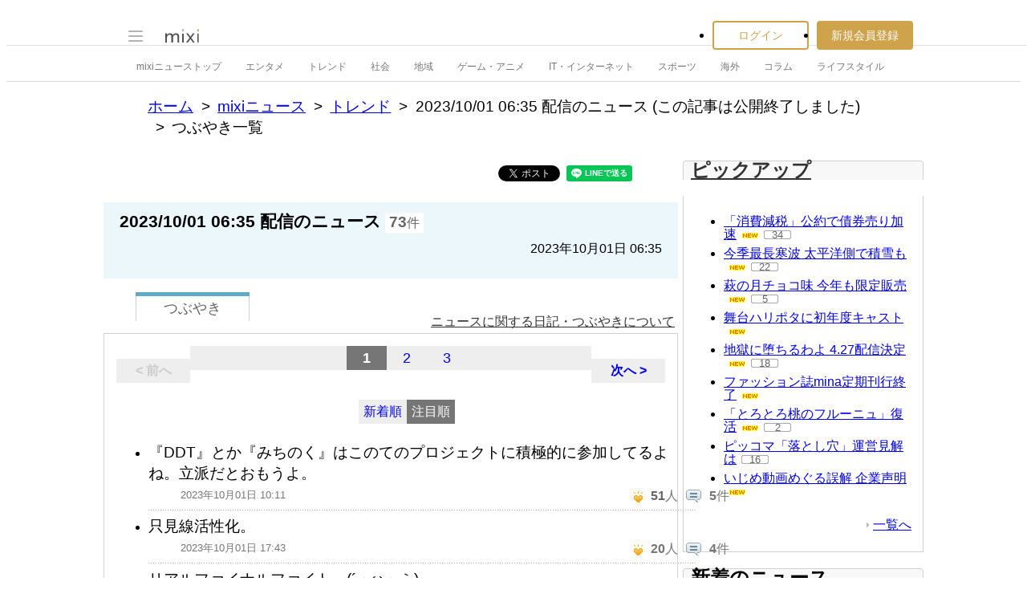

--- FILE ---
content_type: text/html; charset=utf-8
request_url: https://www.google.com/recaptcha/api2/aframe
body_size: 266
content:
<!DOCTYPE HTML><html><head><meta http-equiv="content-type" content="text/html; charset=UTF-8"></head><body><script nonce="4Y350Lre4qrJT9tdf4OsXA">/** Anti-fraud and anti-abuse applications only. See google.com/recaptcha */ try{var clients={'sodar':'https://pagead2.googlesyndication.com/pagead/sodar?'};window.addEventListener("message",function(a){try{if(a.source===window.parent){var b=JSON.parse(a.data);var c=clients[b['id']];if(c){var d=document.createElement('img');d.src=c+b['params']+'&rc='+(localStorage.getItem("rc::a")?sessionStorage.getItem("rc::b"):"");window.document.body.appendChild(d);sessionStorage.setItem("rc::e",parseInt(sessionStorage.getItem("rc::e")||0)+1);localStorage.setItem("rc::h",'1768876112027');}}}catch(b){}});window.parent.postMessage("_grecaptcha_ready", "*");}catch(b){}</script></body></html>

--- FILE ---
content_type: application/javascript; charset=utf-8
request_url: https://fundingchoicesmessages.google.com/f/AGSKWxVW5uRWrP59DBDpnTLFxr3Q5vhqbGobqCO38Mgyb5zMqNoQHQiT0HW2i2ANvDbDynndj6aDehuEqWjtCDhe1MgIsOgiZul7KwR8GCYNPiaF9pW02-ho3L5_caakeFhH-DsD7RwXOTFsKGWJmGAJOEvWdMYKLSfnZuak5hFS8JLCj9D06ZK-oN2aIl7Q/_/adometry._fixed_ad./yieldmo-/lightad./adnext.
body_size: -1292
content:
window['88b512a1-8a05-47fa-9e50-8a84e5b50a52'] = true;